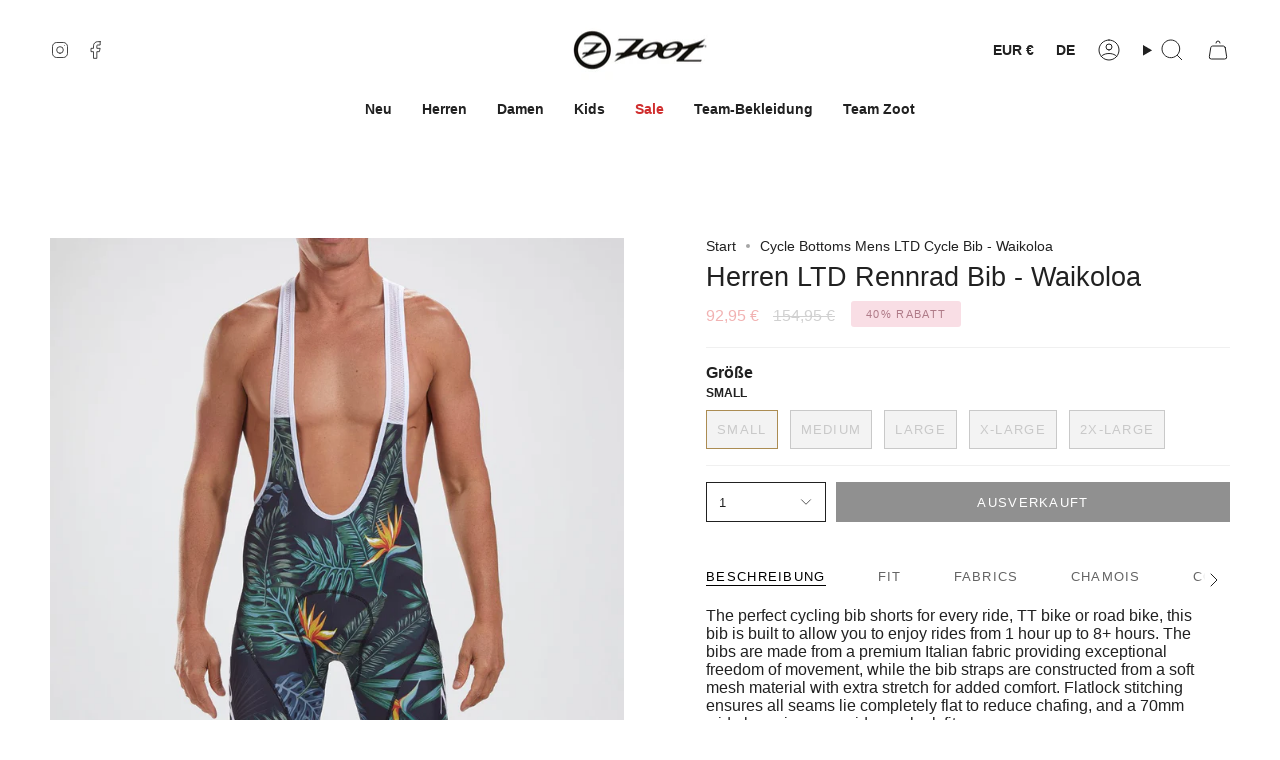

--- FILE ---
content_type: text/html; charset=utf-8
request_url: https://www.zootsports.eu/de/products/mens-ltd-cycle-bib-waikoloa?section_id=api-product-grid-item
body_size: 513
content:
<div id="shopify-section-api-product-grid-item" class="shopify-section">

<div data-api-content>
<div class="grid-item product-item product-item--centered product-item--outer-text " id="product-item--api-product-grid-item-8032544882954" data-product-grid-item data-slide="||itemIndex||" data-slide-index="||itemIndex||">
  <div class="product-item__image double__image" data-product-image>
    <a class="product-link" href="/de/products/mens-ltd-cycle-bib-waikoloa" aria-label="Herren LTD Rennrad Bib - Waikoloa" data-product-link="/de/products/mens-ltd-cycle-bib-waikoloa"><div class="product-item__bg" data-product-image-default><figure class="image-wrapper image-wrapper--cover lazy-image lazy-image--backfill is-loading" style="--aspect-ratio: 1;--aspect-ratio-mobile: 1;" data-aos="img-in"
  data-aos-delay="||itemAosDelay||"
  data-aos-duration="800"
  data-aos-anchor="#product-item--api-product-grid-item-8032544882954"
  data-aos-easing="ease-out-quart"><img src="//www.zootsports.eu/cdn/shop/products/zoot-sports-cycle-bottoms-mens-ltd-cycle-bib-waikoloa-33615694561475_433231a3-9255-40cb-8871-8eccfce33601.jpg?crop=center&amp;height=1200&amp;v=1669806291&amp;width=1200" alt="Zoot Sports Cycle Bottoms Mens LTD Cycle Bib - Waikoloa" width="1200" height="1200" loading="lazy" srcset="//www.zootsports.eu/cdn/shop/products/zoot-sports-cycle-bottoms-mens-ltd-cycle-bib-waikoloa-33615694561475_433231a3-9255-40cb-8871-8eccfce33601.jpg?crop=center&amp;height=136&amp;v=1669806291&amp;width=136 136w, //www.zootsports.eu/cdn/shop/products/zoot-sports-cycle-bottoms-mens-ltd-cycle-bib-waikoloa-33615694561475_433231a3-9255-40cb-8871-8eccfce33601.jpg?crop=center&amp;height=160&amp;v=1669806291&amp;width=160 160w, //www.zootsports.eu/cdn/shop/products/zoot-sports-cycle-bottoms-mens-ltd-cycle-bib-waikoloa-33615694561475_433231a3-9255-40cb-8871-8eccfce33601.jpg?crop=center&amp;height=180&amp;v=1669806291&amp;width=180 180w, //www.zootsports.eu/cdn/shop/products/zoot-sports-cycle-bottoms-mens-ltd-cycle-bib-waikoloa-33615694561475_433231a3-9255-40cb-8871-8eccfce33601.jpg?crop=center&amp;height=220&amp;v=1669806291&amp;width=220 220w, //www.zootsports.eu/cdn/shop/products/zoot-sports-cycle-bottoms-mens-ltd-cycle-bib-waikoloa-33615694561475_433231a3-9255-40cb-8871-8eccfce33601.jpg?crop=center&amp;height=254&amp;v=1669806291&amp;width=254 254w, //www.zootsports.eu/cdn/shop/products/zoot-sports-cycle-bottoms-mens-ltd-cycle-bib-waikoloa-33615694561475_433231a3-9255-40cb-8871-8eccfce33601.jpg?crop=center&amp;height=284&amp;v=1669806291&amp;width=284 284w, //www.zootsports.eu/cdn/shop/products/zoot-sports-cycle-bottoms-mens-ltd-cycle-bib-waikoloa-33615694561475_433231a3-9255-40cb-8871-8eccfce33601.jpg?crop=center&amp;height=292&amp;v=1669806291&amp;width=292 292w, //www.zootsports.eu/cdn/shop/products/zoot-sports-cycle-bottoms-mens-ltd-cycle-bib-waikoloa-33615694561475_433231a3-9255-40cb-8871-8eccfce33601.jpg?crop=center&amp;height=320&amp;v=1669806291&amp;width=320 320w, //www.zootsports.eu/cdn/shop/products/zoot-sports-cycle-bottoms-mens-ltd-cycle-bib-waikoloa-33615694561475_433231a3-9255-40cb-8871-8eccfce33601.jpg?crop=center&amp;height=480&amp;v=1669806291&amp;width=480 480w, //www.zootsports.eu/cdn/shop/products/zoot-sports-cycle-bottoms-mens-ltd-cycle-bib-waikoloa-33615694561475_433231a3-9255-40cb-8871-8eccfce33601.jpg?crop=center&amp;height=528&amp;v=1669806291&amp;width=528 528w, //www.zootsports.eu/cdn/shop/products/zoot-sports-cycle-bottoms-mens-ltd-cycle-bib-waikoloa-33615694561475_433231a3-9255-40cb-8871-8eccfce33601.jpg?crop=center&amp;height=640&amp;v=1669806291&amp;width=640 640w, //www.zootsports.eu/cdn/shop/products/zoot-sports-cycle-bottoms-mens-ltd-cycle-bib-waikoloa-33615694561475_433231a3-9255-40cb-8871-8eccfce33601.jpg?crop=center&amp;height=720&amp;v=1669806291&amp;width=720 720w, //www.zootsports.eu/cdn/shop/products/zoot-sports-cycle-bottoms-mens-ltd-cycle-bib-waikoloa-33615694561475_433231a3-9255-40cb-8871-8eccfce33601.jpg?crop=center&amp;height=960&amp;v=1669806291&amp;width=960 960w, //www.zootsports.eu/cdn/shop/products/zoot-sports-cycle-bottoms-mens-ltd-cycle-bib-waikoloa-33615694561475_433231a3-9255-40cb-8871-8eccfce33601.jpg?crop=center&amp;height=1080&amp;v=1669806291&amp;width=1080 1080w, //www.zootsports.eu/cdn/shop/products/zoot-sports-cycle-bottoms-mens-ltd-cycle-bib-waikoloa-33615694561475_433231a3-9255-40cb-8871-8eccfce33601.jpg?v=1669806291&amp;width=1200 1200w" sizes="(min-width: 1400px) calc(100vw / 4 - 32px), (min-width: 750px) calc(100vw / 2 - 22px), (min-width: 480px) calc(100vw / 2 - 16px), calc(100vw / 1)" class=" is-loading ">
</figure>
&nbsp;</div><deferred-image class="product-item__bg__under hidden"><figure class="image-wrapper image-wrapper--cover lazy-image lazy-image--backfill is-loading" style="--aspect-ratio: 1;--aspect-ratio-mobile: 1;"><img src="//www.zootsports.eu/cdn/shop/products/zoot-sports-cycle-bottoms-mens-ltd-cycle-bib-waikoloa-33615691710659_e571d8d8-d5d3-4576-927c-01e5c0d76bb3.jpg?crop=center&amp;height=1200&amp;v=1669806291&amp;width=1200" alt="Zoot Sports Cycle Bottoms Mens LTD Cycle Bib - Waikoloa" width="1200" height="1200" loading="lazy" srcset="//www.zootsports.eu/cdn/shop/products/zoot-sports-cycle-bottoms-mens-ltd-cycle-bib-waikoloa-33615691710659_e571d8d8-d5d3-4576-927c-01e5c0d76bb3.jpg?crop=center&amp;height=136&amp;v=1669806291&amp;width=136 136w, //www.zootsports.eu/cdn/shop/products/zoot-sports-cycle-bottoms-mens-ltd-cycle-bib-waikoloa-33615691710659_e571d8d8-d5d3-4576-927c-01e5c0d76bb3.jpg?crop=center&amp;height=160&amp;v=1669806291&amp;width=160 160w, //www.zootsports.eu/cdn/shop/products/zoot-sports-cycle-bottoms-mens-ltd-cycle-bib-waikoloa-33615691710659_e571d8d8-d5d3-4576-927c-01e5c0d76bb3.jpg?crop=center&amp;height=180&amp;v=1669806291&amp;width=180 180w, //www.zootsports.eu/cdn/shop/products/zoot-sports-cycle-bottoms-mens-ltd-cycle-bib-waikoloa-33615691710659_e571d8d8-d5d3-4576-927c-01e5c0d76bb3.jpg?crop=center&amp;height=220&amp;v=1669806291&amp;width=220 220w, //www.zootsports.eu/cdn/shop/products/zoot-sports-cycle-bottoms-mens-ltd-cycle-bib-waikoloa-33615691710659_e571d8d8-d5d3-4576-927c-01e5c0d76bb3.jpg?crop=center&amp;height=254&amp;v=1669806291&amp;width=254 254w, //www.zootsports.eu/cdn/shop/products/zoot-sports-cycle-bottoms-mens-ltd-cycle-bib-waikoloa-33615691710659_e571d8d8-d5d3-4576-927c-01e5c0d76bb3.jpg?crop=center&amp;height=284&amp;v=1669806291&amp;width=284 284w, //www.zootsports.eu/cdn/shop/products/zoot-sports-cycle-bottoms-mens-ltd-cycle-bib-waikoloa-33615691710659_e571d8d8-d5d3-4576-927c-01e5c0d76bb3.jpg?crop=center&amp;height=292&amp;v=1669806291&amp;width=292 292w, //www.zootsports.eu/cdn/shop/products/zoot-sports-cycle-bottoms-mens-ltd-cycle-bib-waikoloa-33615691710659_e571d8d8-d5d3-4576-927c-01e5c0d76bb3.jpg?crop=center&amp;height=320&amp;v=1669806291&amp;width=320 320w, //www.zootsports.eu/cdn/shop/products/zoot-sports-cycle-bottoms-mens-ltd-cycle-bib-waikoloa-33615691710659_e571d8d8-d5d3-4576-927c-01e5c0d76bb3.jpg?crop=center&amp;height=480&amp;v=1669806291&amp;width=480 480w, //www.zootsports.eu/cdn/shop/products/zoot-sports-cycle-bottoms-mens-ltd-cycle-bib-waikoloa-33615691710659_e571d8d8-d5d3-4576-927c-01e5c0d76bb3.jpg?crop=center&amp;height=528&amp;v=1669806291&amp;width=528 528w, //www.zootsports.eu/cdn/shop/products/zoot-sports-cycle-bottoms-mens-ltd-cycle-bib-waikoloa-33615691710659_e571d8d8-d5d3-4576-927c-01e5c0d76bb3.jpg?crop=center&amp;height=640&amp;v=1669806291&amp;width=640 640w, //www.zootsports.eu/cdn/shop/products/zoot-sports-cycle-bottoms-mens-ltd-cycle-bib-waikoloa-33615691710659_e571d8d8-d5d3-4576-927c-01e5c0d76bb3.jpg?crop=center&amp;height=720&amp;v=1669806291&amp;width=720 720w, //www.zootsports.eu/cdn/shop/products/zoot-sports-cycle-bottoms-mens-ltd-cycle-bib-waikoloa-33615691710659_e571d8d8-d5d3-4576-927c-01e5c0d76bb3.jpg?crop=center&amp;height=960&amp;v=1669806291&amp;width=960 960w, //www.zootsports.eu/cdn/shop/products/zoot-sports-cycle-bottoms-mens-ltd-cycle-bib-waikoloa-33615691710659_e571d8d8-d5d3-4576-927c-01e5c0d76bb3.jpg?crop=center&amp;height=1080&amp;v=1669806291&amp;width=1080 1080w, //www.zootsports.eu/cdn/shop/products/zoot-sports-cycle-bottoms-mens-ltd-cycle-bib-waikoloa-33615691710659_e571d8d8-d5d3-4576-927c-01e5c0d76bb3.jpg?v=1669806291&amp;width=1200 1200w" sizes="(min-width: 1400px) calc(100vw / 4 - 32px), (min-width: 750px) calc(100vw / 2 - 22px), (min-width: 480px) calc(100vw / 2 - 16px), calc(100vw / 1)" class=" is-loading ">
</figure>
</deferred-image></a>

    
  </div>

  <div class="product-information" data-product-information>
    <div class="product-item__info">
      <a class="product-link" href="/de/products/mens-ltd-cycle-bib-waikoloa" aria-label="Herren LTD Rennrad Bib - Waikoloa" data-product-link="/de/products/mens-ltd-cycle-bib-waikoloa"><p class="product-item__title">Herren LTD Rennrad Bib - Waikoloa</p>

        <div class="product-item__price__holder"><div class="product-item__price" data-product-price>
            
<span class="price sale">
  
    <span class="sold-out">Ausverkauft</span>
  
</span>

          </div>
        </div>
      </a></div>
  </div>
</div></div></div>

--- FILE ---
content_type: text/javascript
request_url: https://cdn.shopify.com/s/files/1/0574/0809/4268/t/1/assets/bootstrap-26.0.3.js
body_size: -677
content:
//# sourceMappingURL=/s/files/1/0574/0809/4268/t/1/assets/bootstrap-26.0.3.js.map
